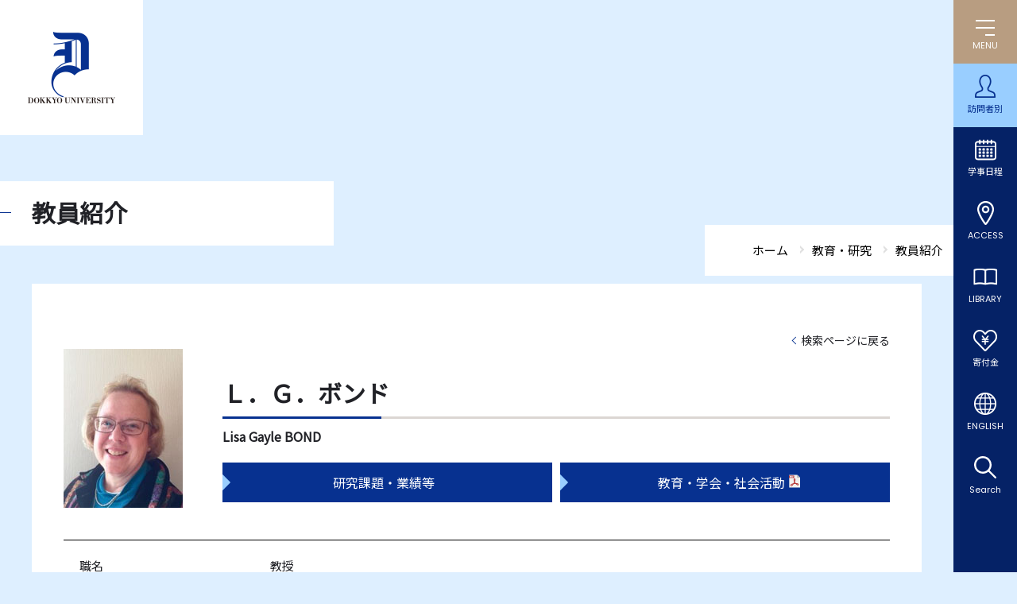

--- FILE ---
content_type: text/html; charset=UTF-8
request_url: https://www.dokkyo.ac.jp/research/faculty/detail/48540978/
body_size: 20374
content:
<!DOCTYPE html>
<html lang="ja">
  <head>
    <meta charset="UTF-8">
    <meta name="viewport" content="width=device-width,minimum-scale=1.0,maximum-scale=1.0,user-scalable=no" />
    <meta http-equiv="X-UA-Compatible" content="IE=Edge">
    <meta name="apple-mobile-web-app-title" content="獨協大学">
    <meta name="description" content="Ｌ．Ｇ．ボンド">
    <meta name="keywords" content="Ｌ．Ｇ．ボンド">
    <meta property="og:title" content="教員紹介,Ｌ．Ｇ．ボンド">
    <meta property="og:site_name" content="獨協大学">
    <meta property="og:description" content="Ｌ．Ｇ．ボンド">
    <meta property="og:image" content="/images/ogimg.png">
    <link rel="apple-touch-icon" href="/images/appicon.png">
    <link rel="shortcut icon" href="/favicon.ico">
    <link href="/css/styles.css" rel="stylesheet">
    <link href="/css/slick.css" rel="stylesheet">
    <title>教員紹介&nbsp;|&nbsp;Ｌ．Ｇ．ボンド</title>
  </head>
  <body>
    <header id="globalHeader">
<div class="ghInner">
<p class="ghLogo"><a href="/"><img src="/images/2022/common/logo_symbol.svg" class="forPC" alt="DOKKYO UNIVERSITY"><img src="/images/2022/common/logo.svg" class="forSP" alt="DOKKYO UNIVERSITY"></a></p>
<div class="ghSearchBtn"></div>
<div class="searchBox searchBoxSP">
<div class="searchBoxInner">
<form action="/sch_results.html">
<input type="hidden" name="cx" value="017618222396762296334:qotdcdex8qi">
<input type="hidden" name="cof" value="FORID:10">
<input type="hidden" name="ie" value="shift_jis">
<input type="text" name="q" class="inputTxt" value="" placeholder="検索">
<input type="image" src="/images/2022/common/icon_search_gray.svg" name="sa" alt="検索">
</form>
</div>
</div>
<div id="ghMenuBtn"><span></span><span></span><span></span><p>MENU</p></div>
<nav class="ghNav">
<ul>
<li id="ghNavTarget" class="ghNavSub"><span>訪問者別</span>
<div class="ghNavSubTarget ghNavSubPC">
<ul>
<li><a href="https://nyushi.dokkyo.ac.jp?utm_source=dokkyo.ac.jp&utm_medium=referral&utm_campaign=top" target="_blank">受験生の方へ</a></li>
<li><a href="/graduateschool/">大学院受験生の方へ</a></li>
<li><a href="/graduate/">卒業生の方へ</a></li>
<li><a href="/prospective/">学生保証人の方へ</a></li>
<li><a href="/community/">地域の方へ</a></li>
<li><a href="/media/">企業・メディア関係の方へ</a></li>
<li><a href="/students/">在学生の方へ</a></li>
<li><a href="/teacher/">教職員の方へ</a></li>
</ul>
</div>
</li>
<li id="ghNavSchedule"><a href="/campuslife/schedule/calendar/">学事日程</a></li>
<li id="ghNavAccess"><a href="/about/outline/access.html">ACCESS</a></li>
<li id="ghNavLibrary"><a href="/library/">LIBRARY</a></li>
<li id="ghNavDonation"><a href="/donation/">寄付金</a></li>
<li id="ghNavEnglish"><a href="/english/">ENGLISH</a></li>
<li id="ghNavSearch"><a href="/sch_results.html">Search</a></li>
</ul>
<div class="ghMenu">
<div class="ghMenuInner">
<p class="ghMenuLogo"><a href="/"><img src="/images/2022/common/logo_symbol_big.svg" class="forPC" alt="DOKKYO UNIVERSITY"></a></p>
<div class="ghMenuContent">
<dl>
<div>
<dt>
<span><a href="/about/">大学紹介</a></span>
</dt>
<dd><a href="/about/outline/">大学概要</a></dd>
<dd><a href="/about/facilities/">施設概要</a></dd>
<dd><a href="/about/in-the-news/">メディアに登場した獨協大学</a></dd>
<dd><a href="/about/selfmonitor/">獨協大学の自己点検・評価活動</a></dd>
<dd><a href="/about/finance/">財政開示、事業報告・計画</a></dd>
<dd><a href="/about/compliance/">社会的取組・コンプライアンス活動</a></dd>
<dd><a href="/about/openinfo/">法令等に公表を規定された情報</a></dd>
<dd><a href="/about/claim/">資料請求</a></dd>
<dd><a href="/about/recruit/">教職員採用</a></dd>
<dd><a href="/donation/">寄付をお考えの方へ</a></dd>
<!-- <dd><a href="/about/covid_19/">感染症と診断されたら</a></dd> -->
<dd><a href="/about/inquiry/">問合せ先</a></dd>
</div>
<div>
<dt>
<span><a href="/academics/">学部学科・大学院</a></span>
</dt>
<dd><a href="/academics/undergraduate/foreign/">外国語学部</a></dd>
<dd><a href="/academics/undergraduate/culture/">国際教養学部</a></dd>
<dd><a href="/academics/undergraduate/economics/">経済学部</a></dd>
<dd><a href="/academics/undergraduate/law/">法学部</a></dd>
<dd><a href="/about/openinfo/policy/">獨協大学の各種方針・3つのポリシー</a></dd>
<dd><a href="/graduateschool/">大学院ホームページ</a></dd>
<dd><a href="/graduateschool/law/">法学研究科</a></dd>
<dd><a href="/graduateschool/foreign_languages/">外国語学研究科</a></dd>
<dd><a href="/graduateschool/economics/">経済学研究科</a></dd>
<dd><a href="/graduateschool/examination/">大学院入試情報</a></dd>
<dd><a href="/academics/graduate/book/">大学院案内</a></dd>
</div>
<div>
<dt>
<span><a href="/research/">教育・研究</a></span>
</dt>
<dd><a href="/research/faculty/">教員紹介</a></dd>
<!-- <dd><a href="/research/ict/">遠隔授業</a></dd> -->
<dd><a href="/research/syllabus/">シラバス・履修の手引</a></dd>
<dd><a href="/research/common_curriculum/">全学共通カリキュラム</a></dd>
<dd><a href="/research/credited_auditor/">科目等履修生制度</a></dd>
<dd><a href="/research/auditor/">聴講生制度</a></dd>
<dd><a href="/research/d_kouza/">高大連携</a></dd>
<dd><a href="/research/gokan/">大学間連携</a></dd>
<dd><a href="/library/">図書館</a></dd>
<dd><a href="/research/support_center/">教育研究支援センター</a></dd>
<dd><a href="/research/chiikiken/">地域総合研究所</a></dd>
<dd><a href="/research/kankyoken/">環境共生研究所</a></dd>
<dd><a href="/research/amanoken/">外国語教育研究所</a></dd>
<dd><a href="/research/johoken/">情報学研究所</a></dd>
<dd><a href="/research/menkyo/">免許課程（教職・司書・司書教諭）</a></dd>
<dd><a href="/research/japanese/">日本語教員養成プログラム</a></dd>
<dd><a href="/research/kenkyushien/">研究支援</a></dd>
</div>
<div>
<dt>
<span><a href="/campuslife/">学生生活</a></span>
</dt>
<dd><a href="/campuslife/login/">学内システムの入口</a></dd>
<dd><a href="/campuslife/schedule/">学事日程・キャンパスカレンダー</a></dd>
<dd><a href="/campuslife/registrar/">学生証／各種証明書／届出</a></dd>
<dd><a href="/campuslife/life/">学生生活</a></dd>
<dd><a href="/campuslife/learning_support/">学修支援</a></dd>
<dd><a href="/about/openinfo/activity2/payment.html">学納金・授業料</a></dd>
<dd><a href="/campuslife/scholarship/">奨学制度</a></dd>
<dd><a href="/campuslife/health/">保健・安全衛生</a></dd>
<dd><a href="/career/">就職・キャリア支援</a></dd>
<dd><a href="/about/compliance/bousai/">防災</a></dd>
<dd><a href="/campuslife/students_association/">クラブ・サークル</a></dd>
<dd><a href="/campuslife/housing/dormitory.html">学生寮・アパート</a></dd>
<dd><a href="/campuslife/facilities/">学内施設</a></dd>
<dd><a href="/campuslife/museum/">美術館・博物館等の利用特典制度</a></dd>
<dd><a href="/campuslife/sexualminority/">セクシュアル・マイノリティ学生の支援</a></dd>
<dd><a href="/campuslife/student_support/">障がいのある学生支援</a></dd>
<dd><a href="/campuslife/life/parttimejob.html">アルバイト情報</a></dd>
</div>
</dl>
</div>
<div class="ghMenuContent">
<dl>
<div>
<dt>
<span><a href="/international/">国際交流</a></span>
</dt>
<dd><a href="/international/international_center/">国際交流センター</a></dd>
<dd><a href="/international/abroad_system/">留学制度</a></dd>
<dd><a href="/international/study_abroad/">留学関連情報</a></dd>
<dd><a href="/international/exchange/">キャンパスでできる国際交流</a></dd>
<dd><a href="/international/academic/">学術交流</a></dd>
<dd><a href="/international/link/">関連リンク</a></dd>
<dd><a href="/international/foreigner/">外国人留学生の方へ</a></dd>
</div>
<div>
<dt>
<span><a href="/career/">就職・キャリア支援</a></span>
</dt>
<dd><a href="/career/career_center/">キャリアセンター</a></dd>
<dd><a href="/career/teacher/">教職・司書・日本語教員</a></dd>
<dd><a href="/career/lecture/">各種講座情報</a></dd>
</div>
<div>
<dt>
<span><a href="/extension_center/">生涯学習・地域連携</a></span>
</dt>
<dd><a href="/extension_center/opencollege/">オープンカレッジ</a></dd>
<dd><a href="/extension_center/learn/">獨協大学で学ぶ</a></dd>
<dd><a href="/extension_center/soka/">そうか 草加 Soka</a></dd>
<dd><a href="/extension_center/network/">自治体とのネットワーク</a></dd>
<dd><a href="/extension_center/collaboration/">そうか産学行連携</a></dd>
<dd><a href="/kodomolegal/">地域と子どもリーガルサービスセンター</a></dd>
</div>
</dl>
<div class="searchBox searchBoxPC">
<div class="searchBoxInner">
<form action="/sch_results.html">
<input type="hidden" name="cx" value="017618222396762296334:qotdcdex8qi">
<input type="hidden" name="cof" value="FORID:10">
<input type="hidden" name="ie" value="shift_jis">
<input type="text" name="q" class="inputTxt" value="" placeholder="検索">
<input type="image" src="/images/2022/common/icon_search.svg" name="sa" alt="検索">
</form>
</div>
</div>
<div class="ghNavSubTarget ghSubNavSP">
<p class="ghSubNavTitle">訪問者別</p>
<ul>
<li><a href="https://nyushi.dokkyo.ac.jp?utm_source=dokkyo.ac.jp&utm_medium=referral&utm_campaign=top" target="_blank">受験生の方へ</a></li>
<li><a href="/graduateschool/">大学院受験生の方へ</a></li>
<li><a href="/graduate/">卒業生の方へ</a></li>
<li><a href="/prospective/">学生保証人の方へ</a></li>
<li><a href="/community/">地域の方へ</a></li>
<li><a href="/media/">企業・メディア関係の方へ</a></li>
<li><a href="/students/">在学生の方へ</a></li>
<li><a href="/teacher/">教職員の方へ</a></li>
</ul>
</div>
<ul class="ghSubNavList">
<li class="ghSubNavListAdmissions"><a href="https://nyushi.dokkyo.ac.jp?utm_source=dokkyo.ac.jp&utm_medium=referral&utm_campaign=top" target="_blank">ADMISSIONS</a></li>
<li class="ghSubNavListGlobal"><a href="/global_frontier/index.html">GLOBAL FRONTIER</a></li>
</ul>
</div>
</div>
</div>
</nav>
</div>
</header>
    <main class="lv2_index">
      <div id="mainVisual" class="no_img">
      </div>
<div class="title_wrap_pc">
<div class="pageTitle" id="pageTitle">教員紹介</div>
<div class="pankuz">
<div class="breadcrumb">
<div itemscope itemtype="//data-vocabulary.org/Breadcrumb"><a href="/"><span itemprop="title">ホーム</span></a></div>
<div class="breadData" itemscope="" itemtype="//data-vocabulary.org/Breadcrumb"><a href="/research/"><span itemprop="title">教育・研究</span></a></div>
<div class="breadData" itemscope itemtype="//data-vocabulary.org/Breadcrumb"><a href="/research/faculty/"><span itemprop="title">教員紹介</span></a></div>
</div>
</div>
</div><!-- /title_wrap -->
      <div class="article column1">
        <div class="inner">
          <h1>教員紹介</h1>
          <section>
            <div class="white_wrap">
                              <div class="faculty_detail">
                <div class="back_btn"><a href="/research/faculty/name/">検索ページに戻る</a></div>
                <div class="detail_top">
                  <div class="img"><img src="/research/faculty/uploads/photo/48540978.jpg" alt=""></div>
                  <div class="text">
                    <h2>Ｌ．Ｇ．ボンド</h2>
                    <p class="eng_name">Lisa Gayle BOND</p>
                                        <div class="btn">
                      <a href="/research/faculty/perform/48540978/" target="_blank">研究課題・業績等</a>                                            <a href="/research/faculty/uploads/pdf/48540978.pdf" class="pdf" target="_blank"><span>教育・学会・社会活動</span></a>
                                          </div>
                                      </div>
                </div>
                <div class="detail_prof">
                  <dl>
                    <dt>職名</dt>
                    <dd>教授</dd>
                  </dl>
                  <dl>
                    <dt>所属</dt>
                    <dd>外国語学部交流文化学科</dd>
                  </dl>
                  <dl>
                    <dt>最終学歴</dt>
                    <dd>Completed course work for doctorate</dd>
                  </dl>
                  <dl>
                    <dt>学位</dt>
                    <dd>文学修士</dd>
                  </dl>
                  <dl>
                    <dt>学位を授与した機関</dt>
                    <dd>筑波大学大学院</dd>
                  </dl>
                  <dl>
                    <dt>専門分野</dt>
                    <dd>Japanese Thought
Service-Learning, Oral Assessment</dd>
                  </dl>
                  <dl>
                    <dt>研究室No.</dt>
                    <dd>-</dd>
                  </dl>
                  <dl>
                    <dt>E-mail</dt>
                    <dd><img src="/img.php?email=bGdib25kQGRva2t5by5hYy5qcA=="></dd>
                  </dl>
                  <dl>
                    <dt>電話番号</dt>
                    <dd>-</dd>
                  </dl>
                </div>
                                <div class="detail_text">
                  <h3>教員詳細</h3>
                                    <h4>専門・研究テーマ</h4>
                  <p>Character Education and Service Learning, Japanese Consepts of Religion</p>
                                                      <h4>授業方針</h4>
                  <p>All classes are learner-centered environments.<br />
Students are expected to be active participants.</p>
                                                      <h4>自己紹介</h4>
                  <p>I am from Oklahoma in the USA. I became fascinated with Japanese thought after reading the Tannisho. I love music, travel and baseball!</p>
                                                      <h4>座右の銘・好きな言葉</h4>
                  <p>Though we travel the world over to find the beautiful, we must carry it with us or we find it not. Ralph W. Emerson</p>
                                                      <h4>私の薦める一冊</h4>
                  <p>The Prophet by Kahil Gibran</p>
                                                      <h4>学生へのメッセージ</h4>
                  <p>Learning should be enjoyed and savored. And remenber that learning, like life, is all about the journey NOT the destination.</p>
                                                                                                                                                </p>
                </div>
                              </div>
            </div>
                          </section>
          <div class="pankuz">
            <div class="breadcrumb">
              <div itemscope itemtype="//data-vocabulary.org/Breadcrumb"><a href="/"><span itemprop="title">ホーム</span></a></div>
              <div class="breadData" itemscope="" itemtype="//data-vocabulary.org/Breadcrumb"><a href="/research/"><span itemprop="title">教育・研究</span></a></div>
              <div class="breadData" itemscope itemtype="//data-vocabulary.org/Breadcrumb"><a href="/research/faculty/"><span itemprop="title">教員紹介</span></a></div>
              <div class="breadData" itemscope itemtype="//data-vocabulary.org/Breadcrumb"><span itemprop="title">Ｌ．Ｇ．ボンド</span></div>
            </div>
          </div>
        </div>
      </div>
    </main>
    <footer>
<div id="footer_top">
<div class="inner">
<div class="site_nav">
<ul>
<li><a href="/about/openinfo/">法令等に公表を規定された情報</a></li>
<li><a href="/about//compliance/">社会的取組み・コンプライアンス活動</a></li>
<!--<li><a href="/about/2021/01/files/kankyoreport2020.pdf" target="_blank">環境報告書</a></li>-->
<!--<li><a href="/about/dokkyo%20SDGs%20report2021_150dpi_web.pdf" target="_blank">SDGs報告書</a></li>-->
<li><a href="/about/compliance/sdgs/" target="_blank">SDGsに関する取り組み</a></li>
<li><a href="/about/compliance/bousai/">防災に関する取組み</a></li>
<!--<li><a href="/about/donation/">寄付をお考えの方へ</a></li>-->
<li><a href="/about/recruit/">教職員採用情報</a></li>
</ul>
</div>
<div class="ano_nav">
<ul>
<li><a href="/about/selfmonitor/">
<span><img src="/images/common/certificate_img.jpg" alt=""></span>
<p>獨協大学は大学基準協会の大学評価（認証評価）を受審し、「適合」の認定を受けています。</p>
</a></li>
<li class="row2ListItem">
<ul>
<li>
<div class="wrap">
<a href="/d-news/">
<span class="img"><img src="/images/common/gakuen_img.jpg" alt=""></span>
<p>獨協大学ニュース</p>
</a>
</div>
</li>
<li class="onlytxt"><a href="/about/in-the-news/">
<p>メディアに登場した獨協大学</p>
</a>
</li>
</ul>
</li>
<!--<li><div class="wrap">
<span class="img"><a href="/about/outline/history/founder/"><img src="/images/common/gakuen_img.jpg" alt=""></a></span>
<a href="/d-news/"><p>獨協大学ニュース</p></a>
</div></li>-->
</ul>
</div>
</div>
</div>
<div id="footer_bottom">
<div class="inner">
<div class="footer_bottom-top">
<div class="footer_access">
<div class="footer_access_electric">
<a href="/"><img src="/images/common/footer_logo.png" alt="獨協大学" class="logo"></a>
<div class="denryoku">
<div class="pc"><iframe src="https://viz.veglia.co.jp/viewer.aspx?cl=dokkyouniv&uid=banner"
height="70" width="180" scrolling="no" name="banner" marginwidth="0"
marginheight="0" frameborder="0"></iframe><a href="/denki/"><img src="/of/common/banner/182px/denki_click02.gif" alt="電力使用状況の詳細へ" width="180"
height="20" /></a></div>
</div>
</div>
<dl class="university">
<dt>獨協大学</dt>
<dd>
<address>〒340-0042<br class="forPC"><span>埼玉県草加市学園町1番1号</span></address>
</dd>
<dd>
<ul>
<li><a href="/about/outline/access.html">アクセス</a></li>
<li><a href="/about/inquiry/">お問い合わせ</a></li>
</ul>
</dd>
</dl>
</div>
<div class="footer_sitemap">
<dl class="facility">
<div>
<dt>関連組織<span></span></dt>
<dd>
<ul>
<li><a href="http://dac.ac.jp/" target="_blank">獨協学園</a></li>
<li><a href="https://www.dokkyomed.ac.jp/dmu/" target="_blank">獨協医科大学</a></li>
<li><a href="https://www.himeji-du.ac.jp/" target="_blank">姫路獨協大学</a></li>
<li><a href="http://www.dokkyo.ed.jp/" target="_blank">獨協中学校・獨協高等学校</a></li>
<li><a href="https://www.dokkyo-saitama.ed.jp/" target="_blank">獨協埼玉中学高等学校</a></li>
</ul>
<ul>
<li><a href="http://dokkyofubonokai.jp/" target="_blank">獨協大学父母の会</a></li>
<li><a href="http://www.dokkyo.com/" target="_blank">一般社団法人獨協大学同窓会</a></li>
<li><a href="https://www.dokkyo.ac.jp/kodomolegal/"
target="_blank">獨協大学地域と子どもリーガルサービスセンター</a></li>
<li><a href="http://dac.ac.jp/gallery/" target="_blank">獨協歴史ギャラリー</a></li>
</ul>
</dd>
</div>
</dl>
</div>
</div>
<div class="footer_bottom-bottom">
<ul>
<li><a href="/site/">このサイトについて</a></li>
<li><a href="/about/inquiry/guide/">事務局案内</a></li>
<li><a href="/about/inquiry/press.html">獨協大学に対する取材窓口</a></li>
</ul>
<p><small>DOKKYO UNIVERSITY, All Rights Reserved.</small></p>
</div>
</div>
<div class="toTop"><a class="toTopBtn"></a></div>
</div>
</footer>
<script src="//ajax.googleapis.com/ajax/libs/jquery/3.2.1/jquery.min.js"></script>
<script src="/js/common.js?202212" type="text/javascript"></script>
    <div id="pageTop"></div>
    <script src="https://code.jquery.com/jquery-3.3.1.min.js" integrity="sha256-FgpCb/KJQlLNfOu91ta32o/NMZxltwRo8QtmkMRdAu8=" crossorigin="anonymous"></script>
    <!-- <script src="/js/common.js" type="text/javascript"></script> -->
  </body>
</html>

--- FILE ---
content_type: text/html; charset=utf-8
request_url: https://viz.veglia.co.jp/viewer.aspx?cl=dokkyouniv&uid=banner
body_size: 11480
content:


<!DOCTYPE html PUBLIC "-//W3C//DTD XHTML 1.0 Transitional//EN" "http://www.w3.org/TR/xhtml1/DTD/xhtml1-transitional.dtd">

<html xmlns="http://www.w3.org/1999/xhtml">
    <head id="Head1"><title>
	EIA Viz
</title><meta http-equiv="Content-Type" content="text/html;charset=UTF-8" /><link rel="shortcut icon" href="images/favicon.ico" /><link href="App_Themes/blue/base.css" type="text/css" rel="stylesheet" /><link href="App_Themes/blue/common.css" type="text/css" rel="stylesheet" /></head>
    <body>
        <form name="formMain" method="post" action="viewer.aspx?cl=dokkyouniv&amp;uid=banner" id="formMain">
<div>
<input type="hidden" name="__EVENTTARGET" id="__EVENTTARGET" value="" />
<input type="hidden" name="__EVENTARGUMENT" id="__EVENTARGUMENT" value="" />
<input type="hidden" name="__VIEWSTATE" id="__VIEWSTATE" value="/[base64]" />
</div>

<script type="text/javascript">
//<![CDATA[
var theForm = document.forms['formMain'];
if (!theForm) {
    theForm = document.formMain;
}
function __doPostBack(eventTarget, eventArgument) {
    if (!theForm.onsubmit || (theForm.onsubmit() != false)) {
        theForm.__EVENTTARGET.value = eventTarget;
        theForm.__EVENTARGUMENT.value = eventArgument;
        theForm.submit();
    }
}
//]]>
</script>


<script src="/WebResource.axd?d=PIRIvIcaep55W6QCRHIJPu9iC3VYosjkC06zU91nOeH86zFp5cEV40JxI7kQQ95M8C-t8OL2O1ubC95ZgtLgT1Zi8_01&amp;t=638314226908353130" type="text/javascript"></script>


<script src="/ScriptResource.axd?d=Eb10dzj0wYoVr0zSfduOB7vGDeSWrBN96t3Y5M5rxgQjkoWU2o05vA2B-EbO5Ot5Xt0lHfa_ZY42R__RlQjy27IlkM3gUDn4hCn0-HILRH32JZGbNMaakNhB_NltPEhqGjNst2aiaqjlD8WxQvIwz2Vq013VrExPzn5NLEv9xp9w47HK0&amp;t=559a934d" type="text/javascript"></script>
<script type="text/javascript">
//<![CDATA[
if (typeof(Sys) === 'undefined') throw new Error('ASP.NET Ajax クライアント側フレームワークを読み込めませんでした。');
//]]>
</script>

<script src="/ScriptResource.axd?d=y5OuZs3faa5tP9gZs9sP4WNCKB_gnDeJQAEdUwwvhEjdnGosiH55P7iRhg5ZZODKd-XNGr1QN8dCVrsyrU3XV0SKOx_48foEQeFfVWbEDs6DOkf1afSane5QVtLBU8El7pZhle3lObIGraHAV9-U03v5wDRG0cHp__17QDZTvrSGMijN0&amp;t=559a934d" type="text/javascript"></script>
<script src="/ScriptResource.axd?d=DT0PW8bJycgoPq2-w62vhyMO9pEzLPtb0LiiAsvpP-xV4zlZQimsk5nAXdDAXzkk10A-IQjzmdnfFnugS_1__igEJwaPQ2Q9vOHAqryczwmhX8jAZ7zdR_RpzrB8_leT2PnL_XfugTTAgVoCiurakhTh2hodXffg-_ORaUNhU60c-CTl0&amp;t=559a934d" type="text/javascript"></script>
<div>

	<input type="hidden" name="__VIEWSTATEGENERATOR" id="__VIEWSTATEGENERATOR" value="2AA4A978" />
	<input type="hidden" name="__PREVIOUSPAGE" id="__PREVIOUSPAGE" value="yrG6QU6kQEpWh5ECoYreXqqh8XzzYbrPD1YX0RfDi_FcSxCSnHPMxCod0t7qBHg9Zfm8MrSLf92hPqGlJYllJnbosLs1" />
	<input type="hidden" name="__EVENTVALIDATION" id="__EVENTVALIDATION" value="/wEWAgLbguc3ApnAiY0LLPy21nDVyHhmpH58S3Rl8TaO7Ds=" />
</div>
            <script type="text/javascript">
//<![CDATA[
Sys.WebForms.PageRequestManager._initialize('ScriptManager1', document.getElementById('formMain'));
Sys.WebForms.PageRequestManager.getInstance()._updateControls(['tupdWrapper'], [], [], 90);
//]]>
</script>

            <div id="updWrapper">
	
                    <span id="tiRefresh" style="visibility:hidden;display:none;"></span>
                    <div id="pnlWrapper" style="height:70px;width:180px;padding-bottom:0px;left:0px;padding-top:0px;margin-left:auto;position:relative;top:0px;padding-right:0px;margin-bottom:0px;padding-left:0px;margin-right:auto;margin-top:0px;">
		<div style="height:70px;width:180px;padding-bottom:0px;left:0px;padding-top:0px;background-image:url(./imagefiles/dokkyouniv/banner/bannerback02.png);background-repeat:no-repeat;margin-left:auto;position:absolute;top:0px;padding-right:0px;margin-bottom:0px;padding-left:0px;margin-right:auto;margin-top:0px;">

		</div><div style="padding-bottom:0px;left:10px;padding-top:0px;margin-left:0px;position:absolute;top:10px;padding-right:0px;margin-bottom:0px;padding-left:0px;margin-right:0px;margin-top:0px;">
			<input type="image" name="ctl08" src="./imagefiles/dokkyouniv/banner/1button.png" onclick="javascript:WebForm_DoPostBackWithOptions(new WebForm_PostBackOptions(&quot;ctl08&quot;, &quot;&quot;, false, &quot;&quot;, &quot;top.aspx&quot;, false, false))" style="border-width:0px;" />
		</div><div style="height:13px;width:170px;padding-bottom:5px;left:0px;padding-top:5px;background-repeat:no-repeat;margin-left:0px;position:absolute;top:20px;padding-right:5px;margin-bottom:0px;padding-left:5px;margin-right:0px;margin-top:0px;">
			<div style="padding-bottom:0px;padding-top:0px;text-align:right;margin-left:0px;position:relative;padding-right:0px;margin-bottom:1px;padding-left:0px;margin-right:0px;margin-top:1px;">
				<span style="color:#FFFFFF;font-family:Arial;font-size:11px;font-weight:bold;font-style:normal;">1/22 04:20 現在</span>
			</div><div style="padding-bottom:0px;padding-top:0px;margin-left:0px;clear:both;position:relative;padding-right:0px;margin-bottom:0px;padding-left:0px;margin-right:0px;margin-top:0px;">

			</div>
		</div><div style="height:15px;width:170px;padding-bottom:5px;left:0px;padding-top:5px;background-repeat:no-repeat;margin-left:0px;position:absolute;top:0px;padding-right:5px;margin-bottom:0px;padding-left:5px;margin-right:0px;margin-top:0px;">
			<div style="padding-bottom:0px;padding-top:0px;text-align:center;margin-left:0px;position:relative;padding-right:0px;margin-bottom:2px;padding-left:0px;margin-right:0px;margin-top:0px;">
				<span style="color:#FFFF00;font-family:ＭＳ Ｐゴシック;font-size:13px;font-weight:bold;font-style:normal;">獨協大学の電力使用状況</span>
			</div><div style="padding-bottom:0px;padding-top:0px;margin-left:0px;clear:both;position:relative;padding-right:0px;margin-bottom:0px;padding-left:0px;margin-right:0px;margin-top:0px;">

			</div>
		</div><div style="height:21px;width:100px;padding-bottom:5px;left:70px;padding-top:5px;margin-left:0px;position:absolute;top:40px;padding-right:5px;margin-bottom:0px;padding-left:5px;margin-right:0px;margin-top:0px;">
			<div style="padding-bottom:0px;padding-top:0px;text-align:right;margin-left:0px;position:relative;padding-right:0px;margin-bottom:3px;padding-left:0px;margin-right:0px;margin-top:1px;">
				<span style="color:#FFFFFF;font-family:Arial;font-size:17px;font-weight:bold;font-style:normal;">308kW</span>
			</div><div style="padding-bottom:0px;padding-top:0px;margin-left:0px;clear:both;position:relative;padding-right:0px;margin-bottom:0px;padding-left:0px;margin-right:0px;margin-top:0px;">

			</div>
		</div><div style="height:0px;width:0px;padding-bottom:5px;left:0px;padding-top:5px;background-repeat:no-repeat;margin-left:0px;position:absolute;top:0px;padding-right:5px;margin-bottom:0px;padding-left:5px;margin-right:0px;margin-top:0px;">
			<div style="padding-bottom:0px;padding-top:0px;text-align:left;margin-left:0px;position:relative;padding-right:0px;margin-bottom:0px;padding-left:0px;margin-right:0px;margin-top:0px;">
				<span style="color:#FFFFFF;font-family:ＭＳ Ｐゴシック;font-size:0px;font-weight:bold;font-style:normal;"></span>
			</div><div style="padding-bottom:0px;padding-top:0px;margin-left:0px;clear:both;position:relative;padding-right:0px;margin-bottom:0px;padding-left:0px;margin-right:0px;margin-top:0px;">

			</div>
		</div><div style="height:35px;width:75px;padding-bottom:5px;left:0px;padding-top:5px;margin-left:0px;position:absolute;top:20px;padding-right:5px;margin-bottom:0px;padding-left:5px;margin-right:0px;margin-top:0px;">
			<div style="padding-bottom:0px;padding-top:0px;text-align:right;margin-left:0px;position:relative;padding-right:0px;margin-bottom:1px;padding-left:0px;margin-right:0px;margin-top:1px;">
				<span style="color:#FFFF00;font-family:Arial;font-size:33px;font-weight:bold;font-style:normal;">18%</span>
			</div><div style="padding-bottom:0px;padding-top:0px;margin-left:0px;clear:both;position:relative;padding-right:0px;margin-bottom:0px;padding-left:0px;margin-right:0px;margin-top:0px;">

			</div>
		</div><div style="height:1px;width:1px;padding-bottom:5px;left:0px;padding-top:5px;background-repeat:no-repeat;margin-left:0px;position:absolute;top:0px;padding-right:5px;margin-bottom:0px;padding-left:5px;margin-right:0px;margin-top:0px;">
			<div style="padding-bottom:0px;padding-top:0px;text-align:left;margin-left:0px;position:relative;padding-right:0px;margin-bottom:0px;padding-left:0px;margin-right:0px;margin-top:0px;">
				<span style="color:#87CEEB;font-family:ＭＳ Ｐゴシック;font-size:1px;font-weight:bold;font-style:normal;"></span>
			</div><div style="padding-bottom:0px;padding-top:0px;margin-left:0px;clear:both;position:relative;padding-right:0px;margin-bottom:0px;padding-left:0px;margin-right:0px;margin-top:0px;">

			</div>
		</div><div style="height:1px;width:1px;padding-bottom:5px;left:0px;padding-top:5px;margin-left:0px;position:absolute;top:0px;padding-right:5px;margin-bottom:0px;padding-left:5px;margin-right:0px;margin-top:0px;">
			<div style="padding-bottom:0px;padding-top:0px;text-align:right;margin-left:0px;position:relative;padding-right:0px;margin-bottom:0px;padding-left:0px;margin-right:0px;margin-top:0px;">
				<span style="color:#87CEEB;font-family:ＭＳ Ｐゴシック;font-size:0px;font-weight:bold;font-style:normal;">1,700kW</span>
			</div><div style="padding-bottom:0px;padding-top:0px;margin-left:0px;clear:both;position:relative;padding-right:0px;margin-bottom:0px;padding-left:0px;margin-right:0px;margin-top:0px;">

			</div>
		</div><div style="height:10px;width:175px;padding-bottom:5px;left:0px;padding-top:5px;background-repeat:no-repeat;margin-left:0px;position:absolute;top:45px;padding-right:5px;margin-bottom:0px;padding-left:5px;margin-right:0px;margin-top:0px;">
			<div style="padding-bottom:0px;padding-top:0px;text-align:left;margin-left:0px;position:relative;padding-right:0px;margin-bottom:0px;padding-left:0px;margin-right:0px;margin-top:2px;">
				<span style="color:#FFFFFF;font-size:0px;font-weight:normal;font-style:normal;"></span>
			</div><div style="padding-bottom:0px;padding-top:0px;margin-left:0px;clear:both;position:relative;padding-right:0px;margin-bottom:0px;padding-left:0px;margin-right:0px;margin-top:0px;">

			</div>
		</div><div style="height:1px;width:1px;padding-bottom:0px;left:0px;padding-top:0px;margin-left:0px;position:absolute;top:0px;padding-right:0px;margin-bottom:0px;padding-left:0px;margin-right:0px;margin-top:0px;">
			<img id="ctl42" src="/ChartImg.axd?i=chart_0_1.png&amp;g=43f8ad137ad9444b97f83ffa21e2c170" alt="" style="height:1px;width:1px;border-width:0px;" />
		</div>
	</div>
                
</div>
        

<script type="text/javascript">
//<![CDATA[
Sys.Application.initialize();
Sys.Application.add_init(function() {
    $create(Sys.UI._Timer, {"enabled":true,"interval":900000000,"uniqueID":"tiRefresh"}, null, null, $get("tiRefresh"));
});
//]]>
</script>
</form>
    </body>
</html>


--- FILE ---
content_type: image/svg+xml
request_url: https://www.dokkyo.ac.jp/images/2022/common/icon_search.svg
body_size: 1706
content:
<?xml version="1.0" encoding="UTF-8"?><svg id="_イヤー_1" xmlns="http://www.w3.org/2000/svg" viewBox="0 0 127.83 128.04"><defs><style>.cls-1{fill:#173e99;}</style></defs><path class="cls-1" d="M80.99,72.5c-2.36,3.3-5.25,6.18-8.56,8.55-6.21,4.51-13.86,7.13-22.1,7.12-20.84-.03-37.76-17-37.73-37.84,.01-8.24,2.66-15.88,7.19-22.08,2.36-3.28,5.27-6.18,8.56-8.53,6.21-4.51,13.86-7.13,22.1-7.12,20.84,.03,37.76,17,37.73,37.84-.01,8.24-2.66,15.86-7.19,22.06Zm45.08,45.21l-36.08-36.19c1.73-2.19,3.28-4.54,4.63-7.01,.04-.08,.08-.16,.12-.24,.6-1.11,1.17-2.24,1.69-3.4,.23-.51,.41-1.04,.62-1.56,.31-.76,.63-1.5,.9-2.28,.19-.55,.34-1.12,.51-1.67,.24-.78,.5-1.55,.71-2.35,.09-.33,.14-.68,.22-1.01,.88-3.71,1.38-7.57,1.38-11.54,0-6.77-1.32-13.22-3.73-19.12-.03-.07-.05-.14-.08-.21-.28-.67-.57-1.33-.88-1.98-.04-.09-.08-.18-.12-.26-.32-.67-.65-1.34-1-2-.03-.06-.06-.12-.09-.18C86.4,10.84,69.7,.03,50.46,0c-4.09,0-8.07,.5-11.88,1.42-.23,.06-.47,.09-.7,.15-.84,.22-1.67,.49-2.49,.75-.51,.16-1.02,.29-1.53,.46-.83,.29-1.64,.63-2.45,.96-.46,.19-.93,.35-1.38,.55-3.83,1.7-7.41,3.86-10.66,6.42-3.19,2.47-6.07,5.33-8.58,8.51-1.73,2.2-3.28,4.55-4.63,7.03-.01,.02-.02,.05-.04,.07-.63,1.17-1.23,2.36-1.77,3.57-.2,.45-.36,.92-.55,1.38-.33,.82-.68,1.62-.97,2.46-.17,.5-.3,1-.46,1.51-.26,.84-.54,1.66-.76,2.52-.07,.29-.12,.58-.19,.88C.52,42.39,0,46.29,0,50.31c-.04,27.83,22.5,50.42,50.31,50.46,4.2,0,8.27-.52,12.17-1.48,.13-.03,.26-.05,.39-.08,.94-.24,1.86-.54,2.78-.83,.41-.13,.84-.24,1.25-.38,.84-.29,1.65-.64,2.47-.97,.46-.19,.93-.35,1.39-.55,.96-.43,1.9-.91,2.83-1.39,.29-.15,.58-.28,.86-.43,2.45-1.34,4.78-2.87,6.97-4.59l36.1,36.21c1.17,1.17,2.72,1.78,4.27,1.78,1.53,0,3.08-.6,4.27-1.77,2.36-2.36,2.37-6.18,.01-8.57Z"/></svg>

--- FILE ---
content_type: image/svg+xml
request_url: https://www.dokkyo.ac.jp/images/2022/common/icon_donation.svg
body_size: 1288
content:
<svg id="icon_donation.svg" xmlns="http://www.w3.org/2000/svg" xmlns:xlink="http://www.w3.org/1999/xlink" width="30" height="27" viewBox="0 0 30 27">
  <image id="ベクトルスマートオブジェクト" width="30" height="27" xlink:href="[data-uri]"/>
</svg>


--- FILE ---
content_type: image/svg+xml
request_url: https://www.dokkyo.ac.jp/images/2022/common/icon_global.svg
body_size: 1349
content:
<svg id="icon_global.svg" xmlns="http://www.w3.org/2000/svg" xmlns:xlink="http://www.w3.org/1999/xlink" width="28" height="28" viewBox="0 0 28 28">
  <image id="ベクトルスマートオブジェクト_のコピー_16" data-name="ベクトルスマートオブジェクト のコピー 16" width="28" height="28" xlink:href="[data-uri]"/>
</svg>
